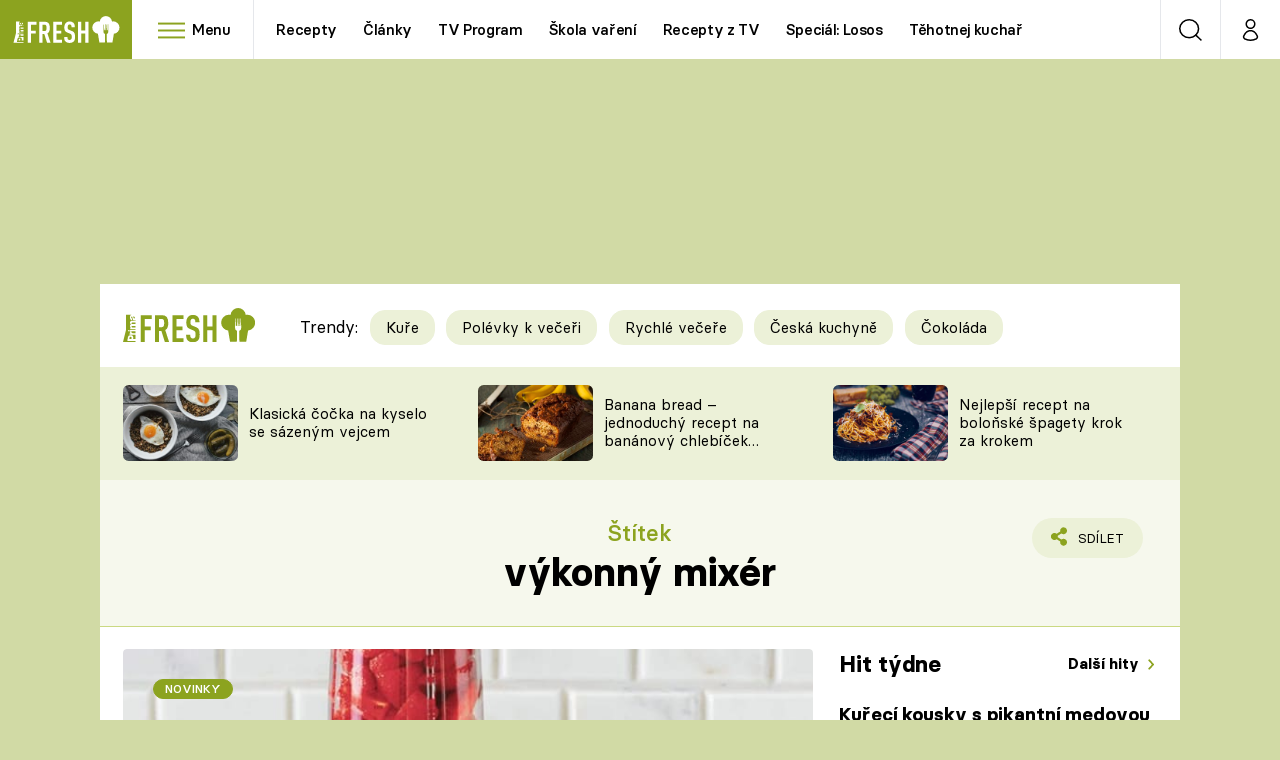

--- FILE ---
content_type: text/css
request_url: https://assets.fresh.iprima.cz/video-player-styles.f0b7446b.css
body_size: 373
content:
.sticky-active .sticky-header.hidden-ticker{margin-bottom:0}.sticky-active .sticky-header .ticker{display:none}.sticky-header .video-mobile{align-items:center;background:#0a2130;display:flex;flex-direction:row;height:0;justify-content:space-around;position:relative;transition-duration:.2s}.sticky-header .video-mobile [data-video-mobile-block]{height:100%;margin-right:8px}.sticky-header .video-mobile [data-video-mobile-title]{-webkit-line-clamp:5;line-clamp:5;color:#fff;display:none;font-weight:700;max-width:40%;overflow:hidden;padding:10px 0;text-align:left;text-overflow:ellipsis;width:100%}.sticky-header .video-mobile .close{color:#fff;display:none;padding:5px 5px 20px 20px;position:absolute;right:10px;top:10px}.sticky-header .video-mobile.opened{height:17vh;padding:10px 20px 10px 10px}.sticky-header .video-mobile.opened .close,.sticky-header .video-mobile.opened [data-video-mobile-title]{display:initial}.in-side-sticky{position:absolute}.in-side-sticky img{max-height:100%}.in-side-sticky:not(.in-side-fixed) .pp-container{height:auto!important}.pp-container.in-side-fixed{max-height:187px}.pp-container{opacity:1!important}.pp-container video{height:100%;width:100%}.pp-container img{max-height:100%}.hp-video-section{position:static}.video-wrapper-for-sticky{display:grid;overflow:hidden;position:relative}.video-wrapper-for-sticky .video-description{align-self:end;justify-self:end}.video-wrapper-for-sticky.in-side-fixed,.video-wrapper-for-sticky.in-side-sticky{overflow:visible}.video-element-block{margin-left:-.55rem;width:107%!important}@media only screen and (min-width:760px){.sticky-fill{height:390px}}@media only screen and (min-width:1097px){.pp-container:not(.in-side-fixed){will-change:transform}}@media screen and (max-width:380px){.sticky-header .video-mobile [data-video-mobile-title]{font-size:.9rem}}

--- FILE ---
content_type: image/svg+xml
request_url: https://assets.fresh.iprima.cz/images/share-green.10937e1c.svg
body_size: 191
content:
<svg xmlns="http://www.w3.org/2000/svg" width="10.896" height="12.453" viewBox="0 0 10.896 12.453">
  <path id="Icon_awesome-share-alt" data-name="Icon awesome-share-alt" d="M8.562,7.783a2.325,2.325,0,0,0-1.454.508L4.615,6.733a2.348,2.348,0,0,0,0-1.014L7.107,4.162a2.331,2.331,0,1,0-.825-1.32L3.789,4.4a2.335,2.335,0,1,0,0,3.653L6.282,9.611a2.335,2.335,0,1,0,2.28-1.828Z" fill="#8ca31f"/>
</svg>
